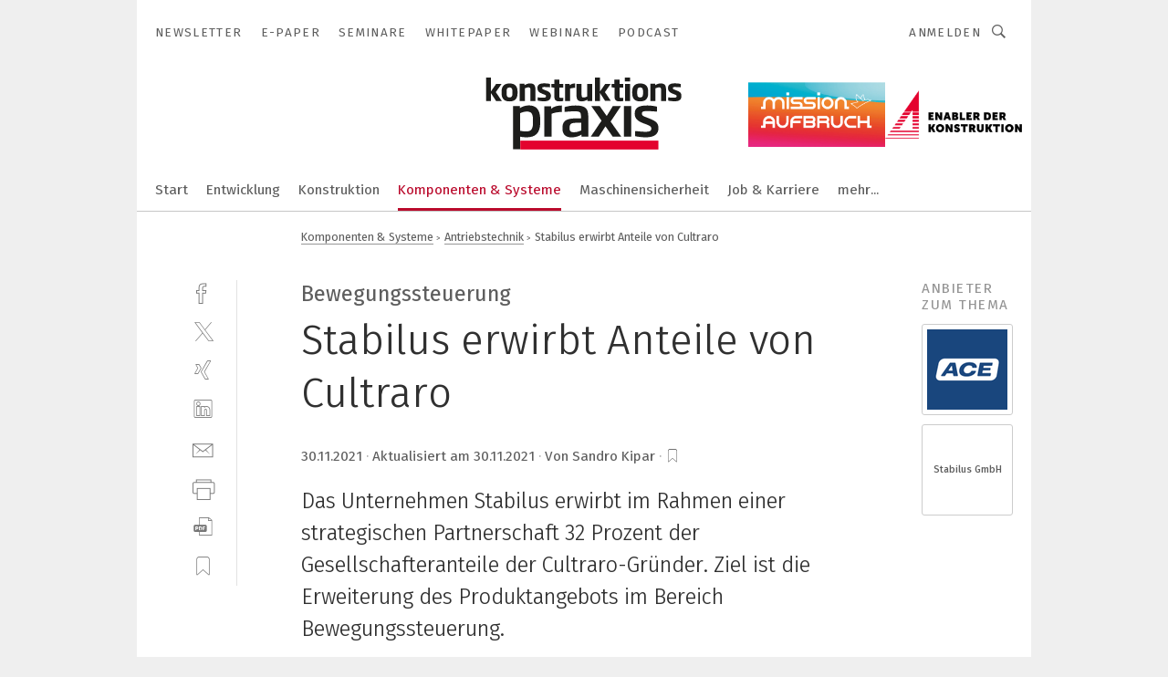

--- FILE ---
content_type: image/svg+xml
request_url: https://cdn2.vogel.de/applications/18/img/logo_mini.svg
body_size: 836
content:
<?xml version="1.0" encoding="utf-8"?>
<!-- Generator: Adobe Illustrator 23.0.1, SVG Export Plug-In . SVG Version: 6.00 Build 0)  -->
<svg version="1.1" id="Ebene_1" xmlns="http://www.w3.org/2000/svg" xmlns:xlink="http://www.w3.org/1999/xlink" x="0px" y="0px"
	 viewBox="0 0 72 72" style="enable-background:new 0 0 72 72;" xml:space="preserve">
<style type="text/css">
	.st0{fill:#1D1D1B;}
	.st1{fill:#E3032E;}
</style>
<g>
	<path class="st0" d="M46.64,16.07c0,3-0.89,4.02-2.93,4.02c-2.05,0-2.86-1.02-2.86-4.02v-1.84c0-3,0.89-4.02,2.86-4.02
		c2.05,0,2.93,1.02,2.93,4.02V16.07z M51.68,16.07v-1.84c0-5.52-2.86-7.91-7.91-7.91c-4.98,0-7.84,2.39-7.84,7.91v1.84
		c0,5.52,2.86,7.91,7.84,7.91S51.68,21.59,51.68,16.07 M36.14,23.57l-5.93-8.73l5.73-8.11h-5.39l-5.18,7.43V0.52h-5.05v23.05h5.05
		v-7.84l5.11,7.84H36.14z"/>
</g>
<g>
	<g>
		<path class="st0" d="M65.2,53.79c-1.06,0.59-3.96,1.78-6.86,1.78c-2.51,0-4.16-0.73-4.16-3.43v-1.25c0-3.83,2.18-4.36,7.33-4.36
			h3.7L65.2,53.79L65.2,53.79z M72,59.73V40.59c0-7.39-2.51-10.56-12.01-10.56c-4.82,0-9.31,1.06-10.56,1.58v4.55
			c3.3-0.33,6.4-0.59,9.37-0.59c5.28,0,6.2,0.79,6.2,4.95v1.78h-3.56c-8.38,0-14.12,1.06-14.12,8.78v1.06
			c0,5.61,3.17,8.32,8.78,8.32c4.22,0,7.59-1.45,9.44-2.71v1.91H72V59.73z M46.72,36.23v-6.2c-3.7,0-7.39,0.66-10.16,3.1v-2.38h-6.6
			v28.97h6.93V37.95C39.13,36.96,43.09,36.23,46.72,36.23 M19.14,46.33c0,7.13-2.44,8.45-6.67,8.45c-1.65,0-3.5-0.2-5.54-0.59V37.35
			c2.84-1.25,4.55-1.52,6.47-1.52c3.89,0,5.74,1.78,5.74,7.85V46.33z M26.07,46.33v-2.71c0-9.97-4.09-13.66-10.76-13.66
			c-2.9,0-6.07,0.79-8.78,2.64v-1.91H0V72h6.93V59.79c1.52,0.33,4.09,0.59,5.94,0.59C20.72,60.45,26.07,57.09,26.07,46.33"/>
	</g>
	<rect x="7" y="63.55" class="st1" width="65" height="8.45"/>
</g>
</svg>
